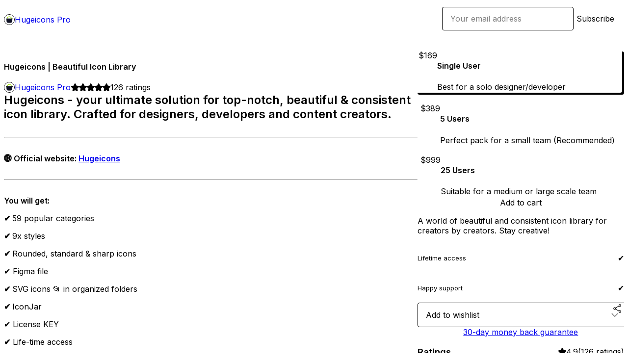

--- FILE ---
content_type: text/html; charset=utf-8
request_url: https://halallalb.gumroad.com/l/hugeicons-pro?layout=profile
body_size: 6943
content:
<!DOCTYPE html>
<html lang="en">
  <head prefix="og: http://ogp.me/ns# fb: http://ogp.me/ns/fb# gumroad: http://ogp.me/ns/fb/gumroad#">
    <link rel="dns-prefetch" href="//assets.gumroad.com">
    <link rel="dns-prefetch" href="//static-2.gumroad.com">
    <link rel="dns-prefetch" href="//public-files.gumroad.com">
  <title inertia>Hugeicons | Beautiful Icon Library</title>
  <meta name="action-cable-url" content="wss://cable.gumroad.com/cable" />
  <link rel="stylesheet" crossorigin="anonymous" href="https://assets.gumroad.com/packs/css/design-93f8cfce.css" />
    <style>@import url(https://fonts.googleapis.com/css2?family=Inter:wght@400;600&display=swap);:root{--accent: 21 21 21;--contrast-accent: 255 255 255;--font-family: "Inter", "ABC Favorit", sans-serif;--color: 0 0 0;--primary: var(--color);--contrast-primary: 255 255 255;--filled: 255 255 255;--contrast-filled: var(--color);--body-bg: #ffffff;--active-bg: rgb(var(--color) / var(--gray-1));--border-alpha: 1}body{background-color:#ffffff;color:#000;font-family:"Inter", "ABC Favorit", sans-serif}
</style>

  <meta name="csrf-param" content="authenticity_token" />
<meta name="csrf-token" content="-JPuywYvdt9De7DCZs9cb1eStY1DNd9tkw4EAX_i-4_xB6ObmoVkoeZUYQXZVclm18sFnlMNmPcl79CPguOOqQ" />
  <meta charset="utf-8">
  <meta content="149071038533330" property="fb:app_id">
  <meta content="http://www.facebook.com/gumroad" property="fb:page_id">
  <meta property="twitter:site" value="@gumroad">
  
    <meta content="Gumroad" property="og:site_name">
    <meta content="https://halallalb.gumroad.com/l/hugeicons-pro" property="og:url">
    <meta content="Hugeicons - your ultimate solution for top-notch, beautiful &amp;amp; consistent icon library. Crafted for designers, developers and content creators.🌐 Official website: Hugeicons You will get:✔︎ 59 popular categories✔︎ 9x styles✔︎ Rounded, standard &amp;amp; sharp icons✔︎ Figma file✔︎ SVG icons 📂 in organized folders✔︎ IconJar✔︎ License KEY✔︎ Life-time access" property="og:description">
    <meta content="Hugeicons - your ultimate solution for top-notch, beautiful &amp;amp; consistent icon library. Crafted for designers, developers and content creators.🌐 Official website: Hugeicons You will get:✔︎ 59 popular categories✔︎ 9x styles✔︎ Rounded, standard &amp;amp; sharp icons✔︎ Figma file✔︎ SVG icons 📂 in organized folders✔︎ IconJar✔︎ License KEY✔︎ Life-time access" name="description">
    <meta content="fvzxga" property="product:retailer_item_id">
    <meta content="0.0" property="product:price:amount">
    <meta content="USD" property="product:price:currency">
    <meta content="gumroad:product" property="og:type">
    <meta property="twitter:card" value="summary_large_image" />
<meta property="twitter:title" value="Hugeicons | Beautiful Icon Library" />
<meta property="twitter:domain" value="Gumroad" />
<meta property="twitter:description" value="Hugeicons - your ultimate solution for top-notch, beautiful &amp;amp; consistent icon library. Crafted for designers, developers and content creators.🌐 Official website: Hugeicons You will get:✔︎ 59 po..." />
<meta property="twitter:image" value="https://public-files.gumroad.com/ua2cs3dnm91kub5x5hxhm58m5tzg" />

      <link rel="preload" as="image" href="https://public-files.gumroad.com/ua2cs3dnm91kub5x5hxhm58m5tzg">
  <meta property="og:image" content="https://public-files.gumroad.com/ua2cs3dnm91kub5x5hxhm58m5tzg">
  <meta property="og:image:alt" content="">
  <meta property="og:title" content="Hugeicons | Beautiful Icon Library">
  <meta property="gr:google_analytics:enabled" content="false">
  <meta property="gr:fb_pixel:enabled" content="false">
  <meta property="gr:logged_in_user:id" content="">
  <meta property="gr:environment" value="production">
  <meta property="gr:page:type" content="product">
  <meta property="gr:facebook_sdk:enabled" content="false">
  <meta content="initial-scale = 1.0, width = device-width" name="viewport">
  <meta property="stripe:pk" value="pk_live_Db80xIzLPWhKo1byPrnERmym">
  <meta property="stripe:api_version" value="2023-10-16; risk_in_requirements_beta=v1; retrieve_tax_forms_beta=v1;">
  <link href="/opensearch.xml" rel="search" type="application/opensearchdescription+xml" title="Gumroad">
    <link href="https://halallalb.gumroad.com/l/hugeicons-pro" rel="canonical">


    <link href="https://public-files.gumroad.com/xi4y2oxjc35nqigtoibmux5af5wl" rel="shortcut icon">
</head>

  <body id="product_page" class="group/body mac" style="">
    <div id="design-settings" data-settings="{&quot;font&quot;:{&quot;name&quot;:&quot;ABC Favorit&quot;,&quot;url&quot;:&quot;https://assets.gumroad.com/assets/ABCFavorit-Regular-26182c8c3addf6e4f8889817249c23b22c93233a8212e5e86574459e4dc926e2.woff2&quot;}}" style="display: none;"></div>
    <div id="user-agent-info" data-settings="{&quot;is_mobile&quot;:false}" style="display: none;"></div>
    <div class="react-entry-point" style="display:contents" id="Alert-react-component-bd5a4266-609e-4ebb-9618-2425f142e41f"><div class="fixed top-4 left-1/2 z-100 w-max max-w-[calc(100vw-2rem)] rounded bg-background md:max-w-sm invisible" style="transform:translateX(-50%) translateY(calc(-100% - var(--spacer-4)));transition:all 0.3s ease-out 0.5s"><div role="alert" class="flex items-start gap-2 rounded border border-border p-3"><div class="flex-1"><div></div></div></div></div></div>
      <script type="application/json" class="js-react-on-rails-component" data-component-name="Alert" data-dom-id="Alert-react-component-bd5a4266-609e-4ebb-9618-2425f142e41f">{"initial":null}</script>
      


    <div class="flex flex-col lg:flex-row h-screen">
      <main class="flex-1 flex flex-col lg:h-screen overflow-y-auto">
        <div class="flex-1 flex flex-col">
          


<noscript>
  <div id="javascript-notice">
    <strong>JavaScript is required to buy this product.</strong>
    Enable JavaScript in your browser settings and refresh this page to continue.
  </div>
</noscript>



  <script type="application/json" id="js-react-on-rails-context">{"railsEnv":"production","inMailer":false,"i18nLocale":"en","i18nDefaultLocale":"en","rorVersion":"14.0.4","rorPro":false,"href":"https://halallalb.gumroad.com/l/hugeicons-pro?layout=profile","location":"/l/hugeicons-pro?layout=profile","scheme":"https","host":"halallalb.gumroad.com","port":null,"pathname":"/l/hugeicons-pro","search":"layout=profile","httpAcceptLanguage":null,"design_settings":{"font":{"name":"ABC Favorit","url":"https://assets.gumroad.com/assets/ABCFavorit-Regular-26182c8c3addf6e4f8889817249c23b22c93233a8212e5e86574459e4dc926e2.woff2"}},"domain_settings":{"scheme":"https","app_domain":"gumroad.com","root_domain":"gumroad.com","short_domain":"gum.co","discover_domain":"gumroad.com","third_party_analytics_domain":"gumroad-analytics.com","api_domain":"api.gumroad.com"},"user_agent_info":{"is_mobile":false},"logged_in_user":null,"current_seller":null,"csp_nonce":"J1o3CKIqoxErVZui+pwqqYaafym3XQz9HN+3iVTiRCc=","locale":"en-US","feature_flags":{"require_email_typo_acknowledgment":true,"disable_stripe_signup":true},"serverSide":false}</script>
<div class="react-entry-point" style="display:contents" id="ProfileProductPage-react-component-c6216565-d307-459d-9118-3705a384f45a"><div class="flex min-h-full flex-col"><header class="z-20 border-border bg-background text-lg lg:border-b lg:px-4 lg:py-6"><div class="mx-auto flex max-w-6xl flex-wrap lg:flex-nowrap lg:items-center lg:gap-6"><div class="relative flex grow items-center gap-3 border-b border-border px-4 py-8 lg:flex-1 lg:border-0 lg:p-0"><img class="user-avatar" src="https://public-files.gumroad.com/xi4y2oxjc35nqigtoibmux5af5wl" alt="Profile Picture"/><a href="/" class="no-underline">Hugeicons Pro</a></div><div class="flex basis-full items-center gap-3 border-b border-border px-4 py-8 lg:basis-auto lg:border-0 lg:p-0"><form style="flex-grow:1" novalidate=""><fieldset class=""><div class="flex gap-2"><input type="email" class="flex-1" placeholder="Your email address" value=""/><button class="inline-flex items-center justify-center gap-2 cursor-pointer border border-border rounded bg-transparent text-current font-[inherit] no-underline transition-transform hover:-translate-1 hover:shadow active:translate-0 active:shadow-none disabled:opacity-30 disabled:hover:translate-0 disabled:hover:shadow-none px-4 py-3 text-base leading-[1.4]" type="submit">Subscribe</button></div></fieldset></form></div></div></header><main class="flex-1"><section aria-label="Product information bar" class="border-0 bg-background" style="overflow:hidden;padding:0;height:0;transition:var(--transition-duration);flex-shrink:0;position:fixed;top:0;left:0;right:0;z-index:var(--z-index-menubar)"><div class="mx-auto flex max-w-product-page items-center justify-between gap-4 p-4 lg:px-8" style="transition:var(--transition-duration);margin-top:0"><div itemscope="" itemProp="offers" itemType="https://schema.org/Offer" class="flex items-center"><span class="group/tooltip relative inline-grid right"><span aria-describedby=":Rim:" style="display:contents"><div class="relative grid grid-flow-col border border-r-0 border-border"><div class="bg-accent px-2 py-1 text-accent-foreground" itemProp="price" content="169">$169</div><div class="border-border border-r-transparent border-[calc(0.5lh+--spacing(1))] border-l-1"></div><div class="absolute top-0 right-px bottom-0 border-accent border-r-transparent border-[calc(0.5lh+--spacing(1))] border-l-1"></div></div></span><span role="tooltip" id=":Rim:" class="absolute z-30 hidden w-40 max-w-max rounded-md bg-primary p-3 text-primary-foreground group-focus-within/tooltip:block group-hover/tooltip:block top-1/2 -translate-y-1/2 left-full translate-x-2"><div class="absolute border-6 border-transparent top-1/2 -translate-y-1/2 right-full border-r-primary"></div>$169</span></span><link itemProp="url" href="https://halallalb.gumroad.com/l/hugeicons-pro"/><div itemProp="availability" hidden="">https://schema.org/InStock</div><div itemProp="priceCurrency" hidden="">usd</div><div itemProp="seller" itemType="https://schema.org/Person" hidden=""><div itemProp="name" hidden="">Hugeicons Pro</div></div></div><h3 class="hidden flex-1 lg:block">Hugeicons | Beautiful Icon Library</h3><div class="shrink-0 items-center gap-1 hidden lg:flex"><span class="icon icon-solid-star"></span><span class="icon icon-solid-star"></span><span class="icon icon-solid-star"></span><span class="icon icon-solid-star"></span><span class="icon icon-solid-star"></span><span class="rating-number">126<!-- --> <!-- -->ratings</span></div><a href="https://gumroad.com/checkout?layout=profile&amp;product=fvzxga&amp;option=C1Se7vwKnZmm5_7vJP4TQQ%3D%3D&amp;quantity=1" target="_top" style="align-items:unset" class="inline-flex items-center justify-center gap-2 cursor-pointer border border-border rounded font-[inherit] no-underline transition-transform hover:-translate-1 hover:shadow active:translate-0 active:shadow-none disabled:opacity-30 disabled:hover:translate-0 disabled:hover:shadow-none px-4 py-3 text-base leading-[1.4] bg-accent text-accent-foreground">Add to cart</a></div></section><section class="border-b border-border"><div class="mx-auto w-full max-w-product-page lg:py-16 p-4 lg:px-8"><article class="relative grid rounded border border-border bg-background lg:grid-cols-[2fr_1fr]"><figure class="group relative col-span-full overflow-hidden rounded-t border-b border-border bg-(image:--product-cover-placeholder) bg-cover" aria-label="Product preview"><div class="flex h-full snap-x snap-mandatory items-center overflow-x-scroll overflow-y-hidden [scrollbar-width:none] [&amp;::-webkit-scrollbar]:hidden" style="aspect-ratio:2.1333333333333333"><div role="tabpanel" id="4214830a4141a02386260763525bb993" class="mt-0! flex min-h-[1px] flex-[1_0_100%] snap-start justify-center border-0! p-0!"></div></div></figure><section class="lg:border-r"><header class="grid gap-4 p-6 not-first:border-t"><h1 itemProp="name">Hugeicons | Beautiful Icon Library</h1></header><section class="grid grid-cols-[auto_1fr] gap-[1px] border-t border-border p-0 sm:grid-cols-[auto_auto_minmax(max-content,1fr)]"><div class="flex flex-wrap items-center gap-2 px-6 py-4 outline outline-offset-0 outline-border col-span-full sm:col-auto"><a href="https://halallalb.gumroad.com/" target="_blank" class="relative flex items-center gap-2" rel="noreferrer"><img class="user-avatar" src="https://public-files.gumroad.com/xi4y2oxjc35nqigtoibmux5af5wl"/>Hugeicons Pro</a></div><div class="flex items-center px-6 py-4 outline outline-offset-0 outline-border max-sm:col-span-full"><div class="flex shrink-0 items-center gap-1"><span class="icon icon-solid-star"></span><span class="icon icon-solid-star"></span><span class="icon icon-solid-star"></span><span class="icon icon-solid-star"></span><span class="icon icon-solid-star"></span><span class="rating-number">126<!-- --> <!-- -->ratings</span></div></div></section><section class="border-t border-border p-6"><div class="rich-text"><h2>
<strong>Hugeicons</strong> - your ultimate solution for top-notch, beautiful &amp; consistent icon library. Crafted for designers, developers and content creators.</h2><hr><h4>🌐 Official website: <a href="https://hugeicons.com/" target="_blank" rel="noopener noreferrer nofollow">Hugeicons</a>
</h4><hr><h4><strong>You will get:</strong></h4><p><strong>✔︎ </strong>59 popular categories</p><p><strong>✔︎ </strong>9x styles</p><p><strong>✔︎ </strong>Rounded, standard &amp; sharp icons</p><p>✔︎ Figma file</p><p><strong>✔︎ </strong>SVG icons 📂 in organized folders</p><p><strong>✔︎ </strong>IconJar</p><p>✔︎ License KEY</p><p><strong>✔︎</strong> Life-time access</p></div></section></section><section><section class="grid gap-4 p-6 not-first:border-t"><div class="radio-buttons" role="radiogroup" itemProp="offers" itemType="https://schema.org/AggregateOffer" itemscope=""><button class="inline-flex items-center justify-center gap-2 cursor-pointer border border-border rounded bg-transparent text-current font-[inherit] no-underline transition-transform hover:-translate-1 hover:shadow active:translate-0 active:shadow-none disabled:opacity-30 disabled:hover:translate-0 disabled:hover:shadow-none px-4 py-3 text-base leading-[1.4]" type="button" role="radio" aria-checked="true" aria-label="Single User" itemProp="offer" itemType="https://schema.org/Offer" itemscope=""><div class="inline-flex align-middle px-3 py-2 bg-background text-foreground border border-border truncate rounded-full">$169<div itemProp="price" hidden="">169</div><div itemProp="priceCurrency" hidden="">usd</div></div><div><h4>Single User</h4><div>Best for a solo designer/developer</div></div></button><button class="inline-flex items-center justify-center gap-2 cursor-pointer border border-border rounded bg-transparent text-current font-[inherit] no-underline transition-transform hover:-translate-1 hover:shadow active:translate-0 active:shadow-none disabled:opacity-30 disabled:hover:translate-0 disabled:hover:shadow-none px-4 py-3 text-base leading-[1.4]" type="button" role="radio" aria-checked="false" aria-label="5 Users" itemProp="offer" itemType="https://schema.org/Offer" itemscope=""><div class="inline-flex align-middle px-3 py-2 bg-background text-foreground border border-border truncate rounded-full">$389<div itemProp="price" hidden="">389</div><div itemProp="priceCurrency" hidden="">usd</div></div><div><h4>5 Users</h4><div>Perfect pack for a small team (Recommended)</div></div></button><button class="inline-flex items-center justify-center gap-2 cursor-pointer border border-border rounded bg-transparent text-current font-[inherit] no-underline transition-transform hover:-translate-1 hover:shadow active:translate-0 active:shadow-none disabled:opacity-30 disabled:hover:translate-0 disabled:hover:shadow-none px-4 py-3 text-base leading-[1.4]" type="button" role="radio" aria-checked="false" aria-label="25 Users" itemProp="offer" itemType="https://schema.org/Offer" itemscope=""><div class="inline-flex align-middle px-3 py-2 bg-background text-foreground border border-border truncate rounded-full">$999<div itemProp="price" hidden="">999</div><div itemProp="priceCurrency" hidden="">usd</div></div><div><h4>25 Users</h4><div>Suitable for a medium or large scale team</div></div></button><div itemProp="offerCount" hidden="">3</div><div itemProp="lowPrice" hidden="">169</div><div itemProp="priceCurrency" hidden="">usd</div></div><a href="https://gumroad.com/checkout?layout=profile&amp;product=fvzxga&amp;option=C1Se7vwKnZmm5_7vJP4TQQ%3D%3D&amp;quantity=1" target="_top" style="align-items:unset" class="inline-flex items-center justify-center gap-2 cursor-pointer border border-border rounded font-[inherit] no-underline transition-transform hover:-translate-1 hover:shadow active:translate-0 active:shadow-none disabled:opacity-30 disabled:hover:translate-0 disabled:hover:shadow-none px-4 py-3 text-base leading-[1.4] bg-accent text-accent-foreground">Add to cart</a><div class="grid divide-y divide-solid divide-border rounded border border-border bg-background"><p class="flex flex-wrap items-center justify-between gap-4 p-4">A world of beautiful and consistent icon library for creators by creators. Stay creative!</p><div class="flex flex-wrap items-center justify-between gap-4 p-4"><h5 class="grow font-bold">Lifetime access</h5><div>✔</div></div><div class="flex flex-wrap items-center justify-between gap-4 p-4"><h5 class="grow font-bold">Happy support</h5><div>✔</div></div></div><div class="grid grid-cols-[1fr_auto] gap-2"><div class="combobox"><div role="combobox" aria-expanded="false" aria-controls=":Rn356:" tabindex="0" class="input " aria-label="Add to wishlist"><span class="fake-input text-singleline">Add to wishlist</span><span class="icon icon-outline-cheveron-down"></span></div><div hidden=""><datalist id=":Rn356:"><div role="option" id=":Rn356:-0" class=""><div><span class="icon icon-plus"></span> New wishlist</div></div></datalist></div></div><details class="popover toggle"><summary aria-label="Share" aria-haspopup="true" aria-expanded="false"><span class="group/tooltip relative inline-grid bottom"><span aria-describedby=":R37356:" style="display:contents"><button class="inline-flex items-center justify-center gap-2 cursor-pointer border border-border rounded bg-transparent text-current font-[inherit] no-underline transition-transform hover:-translate-1 hover:shadow active:translate-0 active:shadow-none disabled:opacity-30 disabled:hover:translate-0 disabled:hover:shadow-none px-4 py-3 text-base leading-[1.4]" type="button" aria-label="Share"><span class="icon icon-share"></span></button></span><span role="tooltip" id=":R37356:" class="absolute z-30 hidden w-40 max-w-max rounded-md bg-primary p-3 text-primary-foreground group-focus-within/tooltip:block group-hover/tooltip:block left-1/2 -translate-x-1/2 top-full translate-y-2"><div class="absolute border-6 border-transparent left-1/2 -translate-x-1/2 bottom-full border-b-primary"></div>Share</span></span></summary><div class="dropdown" style="translate:min(0px - 100% - var(--spacer-4), 0px);max-width:calc(0px - 2 * var(--spacer-4))"><div class="grid grid-cols-1 gap-4"><a href="https://twitter.com/intent/tweet?url=https%3A%2F%2Fhalallalb.gumroad.com%2Fl%2Fhugeicons-pro&amp;text=Buy%20Hugeicons%20%7C%20Beautiful%20Icon%20Library%20on%20%40Gumroad" target="_blank" rel="noopener noreferrer" class="inline-flex items-center justify-center gap-2 cursor-pointer border rounded font-[inherit] no-underline transition-transform hover:-translate-1 hover:shadow active:translate-0 active:shadow-none disabled:opacity-30 disabled:hover:translate-0 disabled:hover:shadow-none px-4 py-3 text-base leading-[1.4] bg-black text-white border-black"><span class="brand-icon brand-icon-twitter"></span>Share on X</a><a href="https://www.facebook.com/sharer/sharer.php?u=https%3A%2F%2Fhalallalb.gumroad.com%2Fl%2Fhugeicons-pro&amp;quote=Hugeicons%20%7C%20Beautiful%20Icon%20Library" target="_blank" rel="noopener noreferrer" class="inline-flex items-center justify-center gap-2 cursor-pointer border rounded font-[inherit] no-underline transition-transform hover:-translate-1 hover:shadow active:translate-0 active:shadow-none disabled:opacity-30 disabled:hover:translate-0 disabled:hover:shadow-none px-4 py-3 text-base leading-[1.4] bg-[#4267b2] text-white border-[#4267b2]"><span class="brand-icon brand-icon-facebook"></span>Share on Facebook</a><span class="group/tooltip relative inline-grid bottom"><span aria-describedby=":Rt7356:" style="display:contents"><span class="contents"><button class="inline-flex items-center justify-center gap-2 cursor-pointer border border-border rounded bg-transparent text-current font-[inherit] no-underline transition-transform hover:-translate-1 hover:shadow active:translate-0 active:shadow-none disabled:opacity-30 disabled:hover:translate-0 disabled:hover:shadow-none px-4 py-3 text-base leading-[1.4]" type="button" aria-label="Copy product URL"><span class="icon icon-link"></span> Copy link</button></span></span><span role="tooltip" id=":Rt7356:" class="absolute z-30 hidden w-40 max-w-max rounded-md bg-primary p-3 text-primary-foreground group-focus-within/tooltip:block group-hover/tooltip:block left-1/2 -translate-x-1/2 top-full translate-y-2"><div class="absolute border-6 border-transparent left-1/2 -translate-x-1/2 bottom-full border-b-primary"></div>Copy product URL</span></span></div></div></details></div><div class="text-center"><a href="#refund-policy">30-day money back guarantee</a></div></section><section class="grid gap-4 p-6 not-first:border-t"><header class="flex items-center justify-between"><h3>Ratings</h3><div class="flex shrink-0 items-center gap-1"><span class="icon icon-solid-star"></span><div class="rating-average">4.9</div>(<!-- -->126 ratings<!-- -->)</div></header><div itemProp="aggregateRating" itemType="https://schema.org/AggregateRating" itemscope="" hidden=""><div itemProp="reviewCount">126</div><div itemProp="ratingValue">4.9</div></div><section class="grid grid-cols-[auto_1fr_auto] gap-3" aria-label="Ratings histogram"><div>5 stars</div><meter aria-label="5 stars" value="0.97"></meter><div>97%</div><div>4 stars</div><meter aria-label="4 stars" value="0"></meter><div>0%</div><div>3 stars</div><meter aria-label="3 stars" value="0.02"></meter><div>2%</div><div>2 stars</div><meter aria-label="2 stars" value="0"></meter><div>0%</div><div>1 star</div><meter aria-label="1 star" value="0.01"></meter><div>1%</div></section></section></section></article></div></section><footer class="px-4 py-8 text-center mx-auto w-full max-w-6xl lg:py-6 lg:text-left"><div>Powered by <a href="https://gumroad.com/" class="logo-full" aria-label="Gumroad"></a></div></footer></main></div></div>
      <script type="application/json" class="js-react-on-rails-component" data-component-name="ProfileProductPage" data-dom-id="ProfileProductPage-react-component-c6216565-d307-459d-9118-3705a384f45a">{"product":{"id":"tPoKhqJgf5TBgS4zk5uXTQ==","permalink":"fvzxga","name":"Hugeicons | Beautiful Icon Library","seller":{"id":"6289546546682","name":"Hugeicons Pro","avatar_url":"https://public-files.gumroad.com/xi4y2oxjc35nqigtoibmux5af5wl","profile_url":"https://halallalb.gumroad.com/"},"collaborating_user":null,"covers":[{"url":"https://public-files.gumroad.com/ua2cs3dnm91kub5x5hxhm58m5tzg","original_url":"https://public-files.gumroad.com/ida0k3bp3l2d6ngpz03q9ejnyk19","thumbnail":null,"id":"4214830a4141a02386260763525bb993","type":"image","filetype":"png","width":670,"height":314,"native_width":3840,"native_height":1800}],"main_cover_id":"4214830a4141a02386260763525bb993","thumbnail_url":"https://public-files.gumroad.com/hywa7pmgoxfpu6zivr5omr6pxqqf","quantity_remaining":null,"long_url":"https://halallalb.gumroad.com/l/hugeicons-pro","is_sales_limited":false,"ratings":{"count":126,"average":4.9,"percentages":[1,0,2,0,97]},"custom_button_text_option":"buy_this_prompt","is_compliance_blocked":false,"is_published":true,"is_stream_only":false,"streamable":false,"sales_count":null,"summary":"A world of beautiful and consistent icon library for creators by creators. Stay creative!","attributes":[{"name":"Lifetime access","value":"✔"},{"name":"Happy support","value":"✔"}],"description_html":"\u003ch2\u003e\n\u003cstrong\u003eHugeicons\u003c/strong\u003e - your ultimate solution for top-notch, beautiful \u0026amp; consistent icon library. Crafted for designers, developers and content creators.\u003c/h2\u003e\u003chr\u003e\u003ch4\u003e🌐 Official website: \u003ca href=\"https://hugeicons.com/\" target=\"_blank\" rel=\"noopener noreferrer nofollow\"\u003eHugeicons\u003c/a\u003e\n\u003c/h4\u003e\u003chr\u003e\u003ch4\u003e\u003cstrong\u003eYou will get:\u003c/strong\u003e\u003c/h4\u003e\u003cp\u003e\u003cstrong\u003e✔︎ \u003c/strong\u003e59 popular categories\u003c/p\u003e\u003cp\u003e\u003cstrong\u003e✔︎ \u003c/strong\u003e9x styles\u003c/p\u003e\u003cp\u003e\u003cstrong\u003e✔︎ \u003c/strong\u003eRounded, standard \u0026amp; sharp icons\u003c/p\u003e\u003cp\u003e✔︎ Figma file\u003c/p\u003e\u003cp\u003e\u003cstrong\u003e✔︎ \u003c/strong\u003eSVG icons 📂 in organized folders\u003c/p\u003e\u003cp\u003e\u003cstrong\u003e✔︎ \u003c/strong\u003eIconJar\u003c/p\u003e\u003cp\u003e✔︎ License KEY\u003c/p\u003e\u003cp\u003e\u003cstrong\u003e✔︎\u003c/strong\u003e Life-time access\u003c/p\u003e","currency_code":"usd","price_cents":0,"rental_price_cents":null,"pwyw":null,"eligible_for_installment_plans":true,"allow_installment_plan":false,"installment_plan":null,"is_legacy_subscription":false,"is_tiered_membership":false,"is_physical":false,"custom_view_content_button_text":null,"is_multiseat_license":false,"hide_sold_out_variants":false,"native_type":"digital","preorder":null,"duration_in_months":null,"rental":null,"is_quantity_enabled":false,"free_trial":null,"recurrences":null,"options":[{"id":"C1Se7vwKnZmm5_7vJP4TQQ==","name":"Single User","quantity_left":null,"description":"Best for a solo designer/developer","price_difference_cents":16900,"recurrence_price_values":null,"is_pwyw":false,"duration_in_minutes":null},{"id":"mZKlnolQymDvq6mpAW3QjA==","name":"5 Users","quantity_left":null,"description":"Perfect pack for a small team (Recommended)","price_difference_cents":38900,"recurrence_price_values":null,"is_pwyw":false,"duration_in_minutes":null},{"id":"0UGIuvcLDTr95SoE2G4fYA==","name":"25 Users","quantity_left":null,"description":"Suitable for a medium or large scale team","price_difference_cents":99900,"recurrence_price_values":null,"is_pwyw":false,"duration_in_minutes":null}],"analytics":{"google_analytics_id":null,"facebook_pixel_id":"","free_sales":false},"has_third_party_analytics":false,"ppp_details":null,"can_edit":false,"refund_policy":{"title":"30-day money back guarantee","fine_print":"\u003cp\u003eHugeicons Pro required substantial effort to create. When you buy the Content, you gain instant lifetime access. Refunds are available only in cases of critical issues that prevent you from accessing the Content. If you encounter any issues, contact us via hugeicons@halallab.co within 30 days of purchase.\u003c/p\u003e\n\n\u003cp\u003ePlease note we cannot issue a refund if you simply change your mind after purchasing, decide not to use the file, or are unfamiliar with Figma or development console features.\u003c/p\u003e","updated_at":"2025-05-04"},"bundle_products":[],"public_files":[],"audio_previews_enabled":true},"discount_code":null,"purchase":null,"wishlists":[],"currency_code":"usd","show_ratings_filter":true,"creator_profile":{"external_id":"6289546546682","avatar_url":"https://public-files.gumroad.com/xi4y2oxjc35nqigtoibmux5af5wl","name":"Hugeicons Pro","twitter_handle":null,"subdomain":"halallalb.gumroad.com"},"sections":[],"main_section_index":0}</script>
      


        </div>
      </main>
    </div>
    <script src="https://assets.gumroad.com/assets/application-cbf244e9109e70d7b04497041636f00173a1e588f9b879b3a3ef11f8dfb86e5c.js" type="d8f663e2d4a81d4eb8efef34-text/javascript"></script>
    
        <script src="https://assets.gumroad.com/packs/js/webpack-runtime-6d9280fd437d31da649a.js" defer="defer" type="d8f663e2d4a81d4eb8efef34-text/javascript"></script>
<script src="https://assets.gumroad.com/packs/js/webpack-commons-17181161a28c64a51960.js" defer="defer" type="d8f663e2d4a81d4eb8efef34-text/javascript"></script>
<script src="https://assets.gumroad.com/packs/js/4310-df05bc5c75bb7454b65f.js" defer="defer" type="d8f663e2d4a81d4eb8efef34-text/javascript"></script>
<script src="https://assets.gumroad.com/packs/js/product-06cc58f3e80b424314cf.js" defer="defer" type="d8f663e2d4a81d4eb8efef34-text/javascript"></script>

  <script src="/cdn-cgi/scripts/7d0fa10a/cloudflare-static/rocket-loader.min.js" data-cf-settings="d8f663e2d4a81d4eb8efef34-|49" defer></script><script defer src="https://static.cloudflareinsights.com/beacon.min.js/vcd15cbe7772f49c399c6a5babf22c1241717689176015" integrity="sha512-ZpsOmlRQV6y907TI0dKBHq9Md29nnaEIPlkf84rnaERnq6zvWvPUqr2ft8M1aS28oN72PdrCzSjY4U6VaAw1EQ==" nonce="J1o3CKIqoxErVZui+pwqqYaafym3XQz9HN+3iVTiRCc=" data-cf-beacon='{"rayId":"9c0f57a1489fb7b5","version":"2025.9.1","serverTiming":{"name":{"cfExtPri":true,"cfEdge":true,"cfOrigin":true,"cfL4":true,"cfSpeedBrain":true,"cfCacheStatus":true}},"token":"5070e21320304a1ba2b0a42ce9682840","b":1}' crossorigin="anonymous"></script>
</body>
</html>
